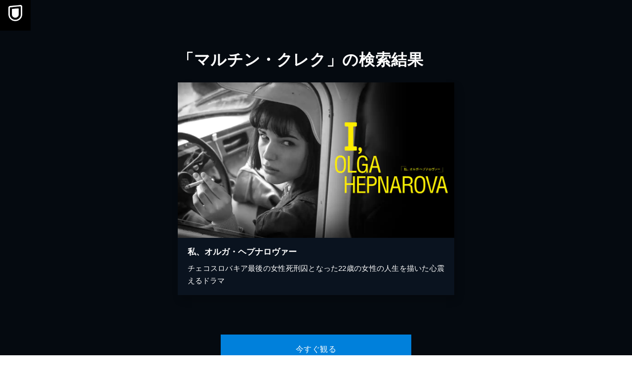

--- FILE ---
content_type: application/javascript; charset=UTF-8
request_url: https://www.video.unext.jp/_next/static/chunks/2373-5e6be3dbd3861269.js
body_size: 16173
content:
(self.webpackChunk_N_E=self.webpackChunk_N_E||[]).push([[2373],{2361:e=>{e.exports={wrap:"MainLogo_wrap__r7Ft8",logo:"MainLogo_logo__g_tZP"}},5161:(e,t,a)=>{"use strict";a.d(t,{default:()=>o});var s=a(95155),r=a(2821),n=a(12115),c=a(33829),l=a(81832),i=a.n(l);let o=e=>{let{backImg:t,frontImg:a,size:l,animationSpeed:o}=e,[d,p]=(0,n.useState)(!1),[x,h]=(0,n.useState)(!1),g=d&&x;return(0,s.jsx)("div",{className:i().overlay,style:{"--overlayTransitionDuration":"".concat(2/o,"s"),"--overlayTransitionDelay":"".concat(2/o,"s"),"--overlayOpacity":g?"0":"1"},children:(0,s.jsx)("div",{className:i().main,children:(0,s.jsxs)(c.PlaceHolder,{sp:l.sp,pc:l.pc,children:[(0,s.jsx)("div",{className:i().backImgWrap,style:{"--backImgTransitionDuration":"".concat(.5/o,"s"),"--backImgScale":g?"1":"1.04","--backImgOpacity":g?"1":"0"},children:(0,s.jsx)(c.Picture,{srcPc:t.pc,srcSp:t.sp,alt:"",loadNow:!0,onLoad:()=>{h(!0)}})}),(0,s.jsx)("h1",{className:(0,r.A)(i().frontImgWrap,{[i().isAnimating]:g}),style:{"--frontImgAnimationDuration":"".concat(5/o,"s")},children:(0,s.jsx)(c.Picture,{srcPc:a.pc,srcSp:a.sp,alt:a.alt,loadNow:!0,onLoad:()=>{p(!0)}})})]})})})}},5813:e=>{e.exports={wrap:"SearchAreaSp_wrap__A6kj_"}},6603:(e,t,a)=>{"use strict";a.d(t,{default:()=>o});var s=a(95155),r=a(12115),n=a(33829),c=a(24111),l=a(52150),i=a.n(l);let o=e=>{let{heading:t,text1:a,text2:l,choices:o}=e,d=(0,c.useHal)(),[p,x]=(0,r.useState)(o[0].label),h=o.find(e=>{let{label:t}=e;return t===p}).link;return(0,s.jsxs)("div",{className:i().modalBox,children:[(0,s.jsx)("img",{className:i().crossBtn,src:"/img/organism/general/modalSelectLink/closeBtn.png",alt:"閉じる",onClick:()=>{d.modal.setIsModalShow(!1)}}),(0,s.jsx)(n.Row,{children:(0,s.jsxs)(n.Col,{pc:10,pcOffset:1,children:[(0,s.jsx)(n.Heading,{level:3,colorPtnId:"a",text:t,textAlign:{sp:"center",pc:"center"}}),(0,s.jsx)(n.VSpace,{sp:"XS",pc:"XS"}),(0,s.jsx)(n.BodyText,{level:"body",colorPtnId:"a",textAlign:{sp:"center",pc:"center"},text:a}),(0,s.jsx)(n.VSpace,{sp:"XS",pc:"XS"}),(0,s.jsx)(n.BodyText,{level:"body",colorPtnId:"a",textAlign:{sp:"center",pc:"center"},text:l}),(0,s.jsx)(n.VSpace,{sp:"XS",pc:"XS"}),(0,s.jsx)("div",{className:i().selectWrap,children:(0,s.jsx)("select",{className:i().select,value:p,onChange:e=>{x(e.currentTarget.value)},children:o.map(e=>{let{label:t}=e;return(0,s.jsx)("option",{value:t,children:t},t)})})}),(0,s.jsx)(n.VSpace,{sp:"XXS",pc:"XXS"}),(0,s.jsx)(n.Cta,{colorPtnId:"a",text:"登録する",clickHandler:()=>{h&&(location.href=h)},isDisabled:null===h})]})})]})}},7621:(e,t,a)=>{"use strict";a.r(t),a.d(t,{default:()=>g});var s=a(95155),r=a(33829),n=a(28397),c=a(85407),l=a(32250),i=a.n(l);let o=e=>{let{alt:t,thumbnail:a,text:n}=e;return(0,s.jsxs)("div",{className:i().wrap,children:[(0,s.jsx)("div",{className:i().imageWrap,children:(0,s.jsx)(r.UnicImage,{src:a,alt:t})}),(0,s.jsx)("div",{className:i().textWrap,children:n})]})};var d=a(96449),p=a.n(d);let x={asadora:{heading:"連続テレビ小説",cardArea:{heading:"あんぱん",alt:"あんぱん",thumbnail:"/img/organism/general/nodRecommendTitles/thumbnail--asadora.jpg",text:(0,s.jsx)(s.Fragment,{children:"今田美桜、北村匠海 出演。“アンパンマン”を生み出したやなせたかしと暢の夫婦をモデルに、生きる意味も失っていた苦悩の日々と、それでも夢を忘れなかった二人の人生。何者でもなかった二人があらゆる荒波を乗り越え、“逆転しない正義”を体現した『アンパンマン』にたどり着くまでを描き、生きる喜びが全身から湧いてくるような愛と勇気の物語です。"})},thumbnailArea:{heading:"過去の名作も大好評配信中！",titles:[{title:"おむすび",thumbnail:"/img/organism/general/nodRecommendTitles/SID0158520.png"},{title:"虎に翼",thumbnail:"https://imgc.nxtv.jp/img/info/NOD/P/P202400391700000_x.jpg"},{title:"ブギウギ",thumbnail:"https://imgc.nxtv.jp/img/info/NOD/P/P202300359900000_x.jpg"},{title:"らんまん",thumbnail:"/img/organism/general/nodRecommendTitles/SID0080545.png"},{title:"舞いあがれ！",thumbnail:"https://imgc.nxtv.jp/img/info/NOD/P/P202200306100000_x.jpg"},{title:"ちむどんどん",thumbnail:"https://imgc.nxtv.jp/img/info/tit/00067/SID0067995.png"},{title:"カムカムエヴリバディ",thumbnail:"https://imgc.nxtv.jp/img/info/tit/00063/SID0063218.png"},{title:"とと姉ちゃん",thumbnail:"https://imgc.nxtv.jp/img/info/tit/00024/SID0024396.png"}]},CopySp:["\xa9NHK"],CopyPc:["\xa9NHK"]},taiga:{heading:"大河ドラマ",cardArea:{heading:"べらぼう～蔦重栄華乃夢噺～",alt:"べらぼう～蔦重栄華乃夢噺～",thumbnail:"/img/organism/general/nodRecommendTitles/thumbnail--taiga.jpg",text:(0,s.jsxs)(s.Fragment,{children:["横浜流星 主演。",(0,s.jsx)("br",{}),"日本のメディア産業、ポップカルチャーの礎を築き 時にお上に目を付けられても面白さを追求し続けた人物 “蔦重”こと蔦屋重三郎の波乱万丈の生涯。 笑いと涙と謎に満ちた“痛快”エンターテインメントドラマ！"]})},thumbnailArea:{heading:"過去の名作も大好評配信中！",titles:[{title:"光る君へ",thumbnail:"https://imgc.nxtv.jp/img/info/NOD/P/P202300378100000_x.jpg"},{title:"どうする家康",thumbnail:"https://imgc.nxtv.jp/img/info/tit/00078/SID0078073.png"},{title:"鎌倉殿の１３人",thumbnail:"https://imgc.nxtv.jp/img/info/tit/00065/SID0065766.png"},{title:"青天を衝（つ）け",thumbnail:"https://imgc.nxtv.jp/img/info/tit/00055/SID0055523.png"},{title:"麒麟がくる",thumbnail:"https://imgc.nxtv.jp/img/info/tit/00045/SID0045599.png"},{title:"西郷どん",thumbnail:"https://imgc.nxtv.jp/img/info/tit/00032/SID0032903.png"},{title:"おんな城主　直虎",thumbnail:"https://imgc.nxtv.jp/img/info/tit/00027/SID0027878.png"},{title:"真田丸",thumbnail:"https://imgc.nxtv.jp/img/info/tit/00025/SID0025052.png"}]},CopySp:["\xa9NHK"],CopyPc:["\xa9NHK"]},variety:{heading:"ドキュメンタリー・バラエティ",thumbnailArea:{heading:"⼀部をご紹介！",titles:[{title:"新プロジェクトＸ～挑戦者たち～",thumbnail:"https://imgc.nxtv.jp/img/info/NOD/P/P202400389100000_x.jpg"},{title:"プロフェッショナル 仕事の流儀",thumbnail:"https://imgc.nxtv.jp/img/info/tit/00024/SID0024804.png"},{title:"ＮＨＫスペシャル",thumbnail:"/img/organism/general/nodRecommendTitles/SID0024438.png"},{title:"１００分ｄｅ名著",thumbnail:"https://imgc.nxtv.jp/img/info/tit/00024/SID0024386.png"},{title:"アナザーストーリーズ 運命の分岐点",thumbnail:"https://imgc.nxtv.jp/img/info/NOD/P/P201700170800000_x.jpg"},{title:"フロンティア",thumbnail:"https://imgc.nxtv.jp/img/info/NOD/P/P202300371300000_x.jpg"},{title:"映像の世紀",thumbnail:"https://imgc.nxtv.jp/img/info/NOD/P/P201400121100000_x.jpg"},{title:"ドキュメント７２時間",thumbnail:"https://imgc.nxtv.jp/img/info/tit/00024/SID0024388.png"}]},CopySp:["\xa9NHK"],CopyPc:["\xa9NHK"]}},h=e=>{let{heading:t,thumbnailArea:a,cardArea:c,scene:l,CopySp:i,CopyPc:d}=e;return(0,s.jsxs)(s.Fragment,{children:[(0,s.jsx)(r.AddCopyright,{sp:i,pc:d}),t&&(0,s.jsx)("div",{className:p().headingBg,children:(0,s.jsx)("h2",{className:p().heading,children:t})}),(0,s.jsxs)("div",{className:p().contentsBg,children:[c&&(0,s.jsx)(r.Row,{children:(0,s.jsxs)(r.Col,{children:[(0,s.jsx)("h3",{className:p().subheading,children:c.heading}),(0,s.jsx)(r.VSpace,{sp:"M",pc:"M"}),(0,s.jsx)(o,{thumbnail:c.thumbnail,alt:c.alt,text:c.text}),(0,s.jsx)(r.VSpace,{sp:"L",pc:"L"})]})}),l&&(0,s.jsx)(r.Row,{children:(0,s.jsx)(r.Col,{children:(0,s.jsx)("div",{className:p().scene,children:(0,s.jsx)(r.Picture,{srcSp:l.spImage,srcPc:l.pcImage,alt:l.alt})})})}),(0,s.jsx)(r.Row,{children:(0,s.jsxs)(r.Col,{children:[(0,s.jsx)("h3",{className:p().subheading,children:a.heading}),(0,s.jsx)(r.VSpace,{sp:"XS",pc:"XS"})]})}),(0,s.jsx)(n.TR,{commonPanelProps:{colorPtnId:"a",spCol:12,pcCol:3},panels:a.titles,useShowMore:{init:{sp:4,pc:8}},loadMoreBtn:{colorPtnId:"a",text:"もっと見る"}})]})]})};h.id="NodRecommendTitles";let g=(0,c.A)(h,x)},10369:e=>{e.exports={wrap:"EyecatchOnePicture_wrap__BNpSk"}},10647:e=>{e.exports={text:"Note_text__G5R3h"}},11953:(e,t,a)=>{"use strict";a.d(t,{default:()=>o});var s=a(95155),r=a(28397),n=a(84174);let c={light:{a:{background:"white90per",shadow:"black20per",cancelText:"lightText",searchBtn:"dark",cta:"black",ctaHover:"dark",ctaText:"white",ctaTextHover:"white",ctaArrowHover:"white"}},dark:{a:{background:"black90per",shadow:"black90per",cancelText:"white",searchBtn:"bright",cta:"white",ctaHover:"bright",ctaText:"black",ctaTextHover:"white",ctaArrowHover:"white"}}};var l=a(5813),i=a.n(l);let o=e=>{let{colorPtnId:t}=e,a=(0,n.Kr)({colorPtnId:t,colorMap:c});return(0,s.jsx)("div",{id:"searchAreaSp",className:i().wrap,style:a,children:(0,s.jsx)(r.Gd,{colorPtnId:"a"})})}},12794:e=>{e.exports={bg:"EyecatchTextSimple_bg__kHa0W",text:"EyecatchTextSimple_text__s0vq6"}},18479:e=>{e.exports={wrap:"FloatingCta_wrap__BHuXe",isShow:"FloatingCta_isShow__Eq7Ot",ctaBtn:"FloatingCta_ctaBtn__wGOeE",ctaLead:"FloatingCta_ctaLead__rkOQ4"}},24344:e=>{e.exports={wrap:"RecommendBook_wrap__NPAfV",contentsWrap:"RecommendBook_contentsWrap__aytsH",bookWrap:"RecommendBook_bookWrap__QcMrC"}},26617:e=>{e.exports={text:"MainText_text__6rGQ1"}},30853:(e,t,a)=>{"use strict";a.d(t,{default:()=>o});var s=a(95155),r=a(33829),n=a(84174);let c={light:{a:{note:"lightText"},b:{note:"black"},c:{note:"white"}},dark:{a:{note:"white"}}};var l=a(78547),i=a.n(l);let o=e=>{let{colorPtnId:t,sp:a,pc:l,alt:o,note:d}=e,p=(0,n.Kr)({colorMap:c,colorPtnId:t});return(0,s.jsxs)("div",{className:i().wrap,children:[(0,s.jsx)(r.PlaceHolder,{sp:{width:a.width,height:a.height},pc:{width:l.width,height:l.height},children:(0,s.jsx)("h1",{children:(0,s.jsx)(r.Picture,{srcPc:l.url,srcSp:a.url,alt:o,loadNow:!0})})}),(0,s.jsxs)("div",{className:i().ctaWrap,children:[(0,s.jsx)(r.Cta,{colorPtnId:"a",note:""}),d&&(0,s.jsx)("small",{className:i().note,style:p,children:d})]})]})}},31215:e=>{e.exports={wrap:"CtaBlock_wrap__Xpihq",logoWrap:"CtaBlock_logoWrap__g2asF",textWrap:"CtaBlock_textWrap___cvSF",text:"CtaBlock_text__TM2tG",ctaWrap:"CtaBlock_ctaWrap___dCgc",ctaNote:"CtaBlock_ctaNote__z5aSL"}},31552:e=>{e.exports={wrap:"ComicSampleHorizontal_wrap__Vj6mY",cursorLeft:"ComicSampleHorizontal_cursorLeft__E8vi5",cursorRight:"ComicSampleHorizontal_cursorRight__4AXhE",swiperSlide:"ComicSampleHorizontal_swiperSlide__P_yNN",swiperGuideWrap:"ComicSampleHorizontal_swiperGuideWrap__mnO7p"}},32250:e=>{e.exports={wrap:"Card_wrap__VRZVJ",imageWrap:"Card_imageWrap__JJQ_N",textWrap:"Card_textWrap__fhJfG"}},32313:e=>{e.exports={arrowWrap:"SwipeGuide_arrowWrap__HJOhf",arrow:"SwipeGuide_arrow__VatMb",text:"SwipeGuide_text__4yQJ8"}},32469:e=>{e.exports={wrap:"EyecatchFullImage_wrap__cvMYZ",geoBeltPcWrap:"EyecatchFullImage_geoBeltPcWrap__5dJUX",picture:"EyecatchFullImage_picture__HaGce",subLogo:"EyecatchFullImage_subLogo__tM1S0",positionRight:"EyecatchFullImage_positionRight__HA_9w",positionLeft:"EyecatchFullImage_positionLeft__KBG8N"}},35431:(e,t,a)=>{"use strict";a.d(t,{default:()=>c});var s=a(95155);a(12115);var r=a(33829),n=a(28397);let c=e=>{let{bgColor:t,noCta:a}=e,c=(0,s.jsx)(r.Row,{children:(0,s.jsxs)(r.Col,{children:[(0,s.jsx)(r.Heading,{level:2,colorPtnId:"a",text:(0,s.jsxs)("strong",{children:[(0,s.jsx)("span",{children:"ライブ配信を観るならゼッタイ"}),(0,s.jsx)("span",{children:"U-NEXT！"})]}),textAlign:{sp:"center",pc:"center"}}),(0,s.jsx)(r.VSpace,{sp:"M",pc:"M"}),(0,s.jsx)(n.Zp,{colorPtnId:"a",image:{sp:"/img/organism/general/liveBenefit/sp/benefit--1.jpg",pc:"/img/organism/general/liveBenefit/pc/benefit--1.jpg"},textArea:{lead:"01",title:"テレビの大画面でも楽しめる！",text:(0,s.jsxs)(s.Fragment,{children:["U-NEXTは、スマホやPCだけでなく、テレビ（Android TV / その他スマートTV",(0,s.jsx)("small",{children:"※"})," Amazon FireTV / FireTV Stick / Chromecast / Chromecast with Google TV / U-NEXT TV / Apple TV / AirPlay）、ゲーム機（PlayStation\xae4 / PlayStation\xae5）での視聴にも対応。ぜひ家族や友人と一緒に、大画面でライブ配信をお楽しみください。"]}),note:"※一部対象外のモデルあり。"},layout:{sp:{order:"imageFirst"},pc:{order:"textFirst",direction:"horizontal",height:350}}}),(0,s.jsx)(r.VSpace,{sp:"S",pc:"S"}),(0,s.jsx)(n.Zp,{colorPtnId:"a",image:{sp:"/img/organism/general/liveBenefit/sp/benefit--2.jpg",pc:"/img/organism/general/liveBenefit/pc/benefit--2.jpg"},textArea:{lead:"02",title:"高画質・高音質のライブ配信を実現！",text:"U-NEXTでは、さまざまな先端技術を取り入れ、高画質・高音質のライブ配信を実現。大迫力かつ臨場感あふれる音楽ライブ鑑賞 / スポーツ観戦が可能です。"},layout:{sp:{order:"imageFirst"},pc:{order:"imageFirst",direction:"horizontal",height:350}}}),!a&&(0,s.jsxs)(s.Fragment,{children:[(0,s.jsx)(r.VSpace,{sp:"M",pc:"M"}),(0,s.jsx)(r.Cta,{colorPtnId:"a"})]})]})});return t?(0,s.jsx)(r.SecBg,{color:t,hasPadding:!0,id:"ライブ観るならU-NEXT",children:c}):(0,s.jsx)(r.SecBgAuto,{hasPadding:!0,id:"ライブ観るならU-NEXT",children:c})}},35496:(e,t,a)=>{"use strict";a.d(t,{default:()=>i});var s=a(95155),r=a(84174);let n={light:{a:{bg:"white"},b:{bg:"white"}},dark:{a:{bg:"dark"},b:{bg:"black"}}};var c=a(49702),l=a.n(c);let i=e=>{let{colorPtnId:t,sp:a,pc:c}=e,i=(0,r.Kr)({colorMap:n,colorPtnId:t});return(0,s.jsx)("div",{className:l().space,style:{...i,"--height":a?"62px":"0px","--pcHeight":c?"80px":"0px"}})}},38713:(e,t,a)=>{"use strict";a.d(t,{default:()=>m});var s=a(95155),r=a(2821),n=a(12115),c=a(55614),l=a(74551),i=a(33829);a(74062);var o=a(24111),d=a(31552),p=a.n(d),x=a(32313),h=a.n(x);let g=()=>(0,s.jsxs)(s.Fragment,{children:[(0,s.jsx)("div",{className:h().arrowWrap,children:(0,s.jsx)("div",{className:h().arrow})}),(0,s.jsxs)("p",{className:h().text,children:["スワイプして",(0,s.jsx)("br",{}),"試し読みをはじめよう！"]})]}),m=e=>{let{images:t}=e,a=(0,o.useHal)(),[d,x]=(0,n.useState)(null),[h,m]=(0,n.useState)(0),[j,u]=(0,n.useState)(0),[_,S]=(0,n.useState)(!1),[v,b]=(0,n.useState)(1),[N,w]=(0,n.useState)("center"),I=()=>{d&&(h<t.length-1?d.slideNext():a.modal.setIsModalShow(!0))},k=e=>{if(0===h)return void w("center");let t=e.currentTarget.getBoundingClientRect(),a=e.clientX-t.left,s=t.width;a<s/4?w("left"):a>3*s/4?w("right"):w("center")};return(0,s.jsxs)("div",{className:(0,r.A)(p().wrap,{[p().cursorLeft]:"left"===N,[p().cursorRight]:"right"===N}),onMouseEnter:k,onMouseMove:k,onMouseLeave:()=>{w("center")},onClick:e=>{let t=e.currentTarget.getBoundingClientRect(),a=e.clientX-t.left,s=t.width;a<s/4?I():a>3*s/4&&d&&0<h&&d.slidePrev()},children:[(0,s.jsx)(l.RC,{dir:"rtl",modules:[c.AV],onSwiper:e=>{x(e)},onSlideChange:e=>{let t=e.activeIndex;m(t);let a=t+1;a>v&&b(a)},onTouchStart:e=>{h===t.length-1?(u(e.touches.startX),S(!0)):(S(!1),u(0))},onTouchMove:e=>{_&&e.touches.currentX-j>20&&(a.modal.setIsModalShow(!0),S(!1))},virtual:!0,children:t.map((e,t)=>(0,s.jsx)(l.qr,{virtualIndex:t,id:0===t?"":"sampleHorizontalPage".concat(t+1),className:p().swiperSlide,children:t<=v&&(0,s.jsx)(i.UnicImage,{src:e,alt:0===t?"書影":"サンプル画像".concat(t+1),loadNow:!0,is5by7:0===t})},e))}),0===h&&(0,s.jsx)("div",{className:p().swiperGuideWrap,onClick:e=>{e.stopPropagation(),I()},children:(0,s.jsx)(g,{})})]})}},40480:(e,t,a)=>{"use strict";a.d(t,{default:()=>d});var s=a(95155),r=a(33829),n=a(24111),c=a(84174),l=a(2361),i=a.n(l);let o={unext:{name:"U-NEXT",wrapWidth:{sp:62,pc:80},logoWidth:{sp:28,pc:40}},aeon:{name:"イオンシネマWEBスクリーン",wrapWidth:{sp:140,pc:330},logoWidth:{sp:100,pc:290}}},d=e=>{let{zIndex:t,serviceId:a="unext"}=e,l=(0,n.useHal)(),d=(0,c.eC)(),p=o[a],x=l.logoLink?"auto":"none";return(0,s.jsx)("a",{className:i().wrap,style:{"--zIndex":"number"==typeof t?"var(--zIndex".concat(t,")"):"var(--zIndex3)","--width":"".concat(p.wrapWidth.sp,"px"),"--pointerEvents":x,"--logoWidth":"".concat(p.logoWidth.sp,"px"),"--pcWidth":"".concat(p.wrapWidth.pc,"px"),"--pcLogoWidth":"".concat(p.logoWidth.pc,"px")},id:"linkId-mainLogo",href:l.logoLink||"",onClick:()=>{window.wwwCustom={...window.wwwCustom,unloadType:"mainLogo"},d({event:"mainLogo_click"})},children:(0,s.jsx)("div",{className:i().logo,style:{"--logoWidth":"".concat(p.logoWidth.sp,"px"),"--pcLogoWidth":"".concat(p.logoWidth.pc,"px")},children:(0,s.jsx)(r.Picture,{srcSp:"/img/organism/general/mainLogo/sp/".concat(a,".png"),srcPc:"/img/organism/general/mainLogo/pc/".concat(a,".png"),alt:p.name,loadNow:!0})})})}},41973:e=>{e.exports={text:"CtaBottomText_text__5mQ4D"}},42857:(e,t,a)=>{"use strict";a.d(t,{default:()=>c});var s=a(95155),r=a(33829),n=a(28397);let c=(0,a(85407).A)(e=>{let{heading:t,trialPanels:a,endText:c,bgColor:l}=e,i=(0,s.jsxs)(s.Fragment,{children:[(0,s.jsx)(r.Row,{children:(0,s.jsx)(r.Col,{pc:8,pcOffset:2,children:(0,s.jsx)(r.Heading,{level:2,colorPtnId:"a",text:t,textAlign:{sp:"left",pc:"center"}})})}),(0,s.jsx)(r.Row,{children:(0,s.jsxs)(r.Col,{children:[(0,s.jsx)(r.VSpace,{sp:"NONE",pc:"XS"}),(0,s.jsx)(n.Yj,{...a}),c&&(0,s.jsxs)(s.Fragment,{children:[(0,s.jsx)(r.VSpace,{sp:"XS",pc:"XS"}),(0,s.jsx)(r.BodyText,{level:"body",text:c,colorPtnId:"a",textAlign:{sp:"center",pc:"center"}})]}),(0,s.jsx)(r.VSpace,{sp:"M",pc:"M"}),(0,s.jsx)(r.Cta,{colorPtnId:"a"})]})})]});return l?(0,s.jsx)(r.SecBg,{color:l,hasPadding:!0,id:"トライアル特典",children:i}):(0,s.jsx)(r.SecBgAuto,{hasPadding:!0,children:i})},(e,t)=>{let a=e.campaign.trialLength,r="month"===e.campaign.trialLength.unit?"最大".concat(a.num,"カ月"):"".concat(a.num,"日間");switch(t){case"standard":return{bgColor:null,heading:(0,s.jsxs)("strong",{children:[(0,s.jsx)("span",{children:"無料トライアルの"}),(0,s.jsx)("span",{children:"2つの特典"})]}),trialPanels:{propsId:"standard"},endText:"U-NEXTがお届けするサービスを、".concat(r,"ゆっくりとお試しください。")};case"cineCoupon":return{bgColor:null,heading:(0,s.jsxs)("strong",{children:[(0,s.jsx)("span",{children:"無料トライアルの"}),(0,s.jsx)("span",{children:"2つの特典"})]}),trialPanels:{propsId:"cineCoupon"},endText:"U-NEXTがお届けするサービスを、".concat(r,"ゆっくりとお試しください。")};case"livePurchase":return{bgColor:null,heading:(0,s.jsxs)("strong",{children:[(0,s.jsx)("span",{children:"無料トライアルの"}),(0,s.jsx)("span",{children:"2つの特典"})]}),trialPanels:{propsId:"livePurchase"},endText:"U-NEXTがお届けするサービスを、".concat(r,"ゆっくりとお試しください。")}}})},45647:(e,t,a)=>{"use strict";a.d(t,{default:()=>d});var s=a(95155),r=a(33829),n=a(28397),c=a(32407),l=a(24111);let i=()=>{let e=(0,l.useHal)();return(0,s.jsxs)(n.Ol,{colorPtnId:"a",title:"詳しい視聴STEPはこちら",children:[(e=>{let t=e.campaign.trialLength,a="month"===e.campaign.trialLength.unit?"最大".concat(t.num,"カ月"):"".concat(t.num,"日間");return{steps:[{text:"U-NEXTの".concat(a,"無料トライアルに登録。")},{text:(0,s.jsxs)(s.Fragment,{children:[(0,s.jsxs)("span",{children:["パソコンの",(0,s.jsx)("a",{href:"https://video.unext.jp/",target:"_blank",rel:"noreferrer",children:"サービスサイト"}),"または視聴可能デバイスのU-NEXTアプリを開き、"]}),(0,s.jsx)("span",{children:"登録したアカウントでログイン。"})]}),note:"※スマートフォンまたはタブレットの場合は、事前にアプリをインストールしてください。"},{text:"検索ボタンからライブ名で検索し、ご覧になりたいライブを選択。",image:{sp:"/img/organism/general/howToWatchLive/sp/step03.png",pc:"/img/organism/general/howToWatchLive/pc/step03.png"}},{text:"「チケットを購入」から対象のライブチケットを購入。",image:{sp:"/img/organism/general/howToWatchLive/sp/step04.png",pc:"/img/organism/general/howToWatchLive/pc/step04.png"},note:"※ご購入の前に「テスト動画再生」が問題なく再生できるかご確認ください。"},{text:(0,s.jsxs)(s.Fragment,{children:[(0,s.jsx)("span",{children:"アイコンが購入済に変化すれば、購入完了です。"}),(0,s.jsx)("span",{children:"ライブ配信当日まで、お待ちください。"})]}),image:{sp:"/img/organism/general/howToWatchLive/sp/step05.png",pc:"/img/organism/general/howToWatchLive/pc/step05.png"}}]}})(e).steps.map((e,t)=>{let{text:a,image:n,note:c}=e;return(0,s.jsxs)(r.Row,{children:[(0,s.jsxs)(r.Col,{pc:6,pcOffset:3,children:[(0,s.jsx)(r.VSpace,{sp:"M",pc:"M"}),(0,s.jsx)(r.Heading,{level:4,colorPtnId:"a",text:"STEP ".concat(t+1),textAlign:{sp:"left",pc:"center"}}),(0,s.jsx)(r.VSpace,{sp:"XS",pc:"XS"}),(0,s.jsx)(r.BodyText,{level:"body",colorPtnId:"a",text:a,textAlign:{sp:"left",pc:"center"}}),c&&(0,s.jsxs)(s.Fragment,{children:[(0,s.jsx)(r.VSpace,{sp:"XS",pc:"XS"}),(0,s.jsx)(r.BodyText,{level:"small",colorPtnId:"a",text:c,textAlign:{sp:"left",pc:"center"}})]})]}),n&&(0,s.jsxs)(r.Col,{pc:4,pcOffset:4,children:[(0,s.jsx)(r.VSpace,{sp:"XS",pc:"XS"}),(0,s.jsx)(r.Picture,{srcSp:n.sp,srcPc:n.pc,alt:"",loadNow:!0})]}),(0,s.jsx)(r.VSpace,{sp:"L",pc:"L"})]},t)}),(0,s.jsx)(r.Row,{children:(0,s.jsxs)(r.Col,{pc:6,pcOffset:3,children:[(0,s.jsx)(r.VSpace,{sp:"XS",pc:"XS"}),(0,s.jsx)(r.BodyText,{level:"small",colorPtnId:"a",text:"※表示している各STEPの画像は、デバイスによって若干異なりますのでご注意ください。",textAlign:{sp:"left",pc:"center"}}),(0,s.jsx)(r.VSpace,{sp:"M",pc:"M"})]})})]})},o=e=>{let{bgColor:t,heading:a}=e,o="dark"===(0,l.useHal)().color.mode,d=(0,s.jsxs)(r.Row,{children:[(0,s.jsxs)(r.Col,{children:[(0,s.jsx)(r.Heading,{level:2,colorPtnId:"a",text:(0,s.jsx)("strong",{children:a||"視聴方法"}),textAlign:{sp:"left",pc:"center"}}),(0,s.jsx)(r.VSpace,{sp:"S",pc:"S"}),(0,s.jsx)(r.Heading,{level:3,colorPtnId:"a",text:"A. 無料トライアル特典を利用して視聴",textAlign:{sp:"left",pc:"center"}}),(0,s.jsx)(r.VSpace,{sp:"XS",pc:"XS"})]}),(0,s.jsxs)(r.Col,{pc:6,pcOffset:3,children:[(0,s.jsx)(r.BodyText,{level:"body",text:(0,s.jsxs)(s.Fragment,{children:["U-NEXT月額プランの無料トライアルに登録して視聴することで、ライブ配信の購入に使える600円分のポイントがもらえるだけではなく、",c.BQ.titleNum.video.mihodai,"本以上の見放題動画を31日間無料でお楽しみいただけます。無料トライアル期間中の解約の場合、月額料金は発生しませんので、この機会に、安心してお試しください。"]}),colorPtnId:"a",textAlign:{sp:"justify",pc:"justify"}}),(0,s.jsx)(r.VSpace,{sp:"XXS",pc:"XXS"}),(0,s.jsx)(r.BodyText,{level:"small",colorPtnId:"a",text:"※無料トライアルに登録するだけでは視聴できません。ライブ配信の購入方法は下記の視聴STEPをご確認ください。",textAlign:{sp:"left",pc:"left"}})]}),(0,s.jsxs)(r.Col,{children:[(0,s.jsx)(r.VSpace,{sp:"S",pc:"S"}),(0,s.jsx)(i,{})," ",(0,s.jsx)(r.VSpace,{sp:"S",pc:"S"}),(0,s.jsx)("div",{id:"trial"}),(0,s.jsx)(r.Heading,{level:3,colorPtnId:"a",text:(0,s.jsx)("strong",{children:"無料トライアルの２つの特典"}),textAlign:{sp:"center",pc:"center"}}),(0,s.jsx)(n.Yj,{propsId:"livePurchase"}),(0,s.jsx)(r.VSpace,{sp:"M",pc:"M"}),(0,s.jsx)(r.Cta,{colorPtnId:"a",text:"登録特典を利用して購入"}),(0,s.jsx)(r.VSpace,{sp:"L",pc:"L"}),(0,s.jsx)(r.Heading,{level:3,colorPtnId:"a",text:"B. 無料トライアル特典を利用せずに視聴",textAlign:{sp:"left",pc:"center"}}),(0,s.jsx)(r.VSpace,{sp:"XS",pc:"XS"})]}),(0,s.jsx)(r.Col,{pc:6,pcOffset:3,children:(0,s.jsx)(r.BodyText,{level:"body",text:"U-NEXTの月額プランに申し込むことなく、アカウント作成（無料）のみで視聴することも可能です。その場合、無料トライアル特典（600円分のポイント）は付与されません。",colorPtnId:"a",textAlign:{sp:"left",pc:"justify"}})}),(0,s.jsxs)(r.Col,{children:[(0,s.jsx)(r.VSpace,{sp:"XS",pc:"XS"}),(0,s.jsx)(r.TextLink,{colorPtnId:o?"a":"b",text:"詳しくはこちら",link:"https://video.unext.jp/feature/live_giftcord/",target:"_blank",textAlign:{sp:"center",pc:"center"}})]})]});return t?(0,s.jsx)(r.SecBg,{color:t,hasPadding:!0,id:"ライブ視聴方法",children:d}):(0,s.jsx)(r.SecBgAuto,{hasPadding:!0,id:"ライブ視聴方法",children:d})};o.id="HowToWatchLive";let d=o},46905:(e,t,a)=>{"use strict";a.d(t,{default:()=>C});var s=a(95155),r=a(33829),n=a(85407),c=a(84174);let l={light:{a:{text:"white",textStrong:"dark"},b:{text:"white",textStrong:"white"}},dark:{}};var i=a(41973),o=a.n(i);let d=e=>{let{text:t}=e;return(0,s.jsx)("h3",{className:o().text,children:t})};var p=a(49236),x=a.n(p),h=a(66085),g=a.n(h);let m=e=>{let{image:t,text:a}=e;return(0,s.jsxs)(s.Fragment,{children:[a&&(0,s.jsx)("h2",{className:g().text,children:a}),t&&a&&(0,s.jsx)(r.VSpace,{sp:"XXS",pc:"XXS"}),t&&(0,s.jsx)("div",{className:g().imageWrap,children:(0,s.jsx)("img",{className:g().image,src:t.src,alt:t.alt})})]})};var j=a(26617),u=a.n(j);let _=e=>{let{text:t,fontSizes:a}=e;return(0,s.jsx)("h1",{className:u().text,style:{"--fontSizeSp":a.sp,"--fontSizePc":a.pc},children:t})};var S=a(10647),v=a.n(S);let b=e=>{let{text:t}=e;return(0,s.jsx)("small",{className:v().text,children:t})};var N=a(46194);let w={images:{standard:{sp:{src:"/img/organism/general/eyecatchText/sp/standard.webp",copy:["\xa92025 Paramount Pictures.","DreamWorks Wild Robot \xa92025 DreamWorks Animation LLC. All Rights Reserved.","\xa9田村由美／小学館 \xa92023 フジテレビジョン 小学館 TopCoat 東宝 FNS27社","\xa92024 Sony Pictures Television Inc. and Disney Enterprises, Inc. All Rights Reserved.","\xa92024MBC","\xa9久住太陽・杉浦理史&Pita・伊藤隼之介／集英社・ウマ娘 シンデレラグレイ製作委員会 \xa9Cygames, Inc.","\xa9原泰久／集英社・キングダム製作委員会","\xa92023 MIRAMAX DISTRIBUTION SERVICES, LLC. ALL RIGHTS RESERVED.  MOTION PICTURE ARTWORK \xa92023 STX FINANCING, LLC. ALL RIGHTS RESERVED.","\xa92023 UNIVERSAL STUDIOS. All Rights Reserved.","\xa92017, MCMC Ltd., ALL RIGHTS RESERVED","\xa91985 Universal City Studios, Inc. All Rights Reserved.","\xa92024 Universal Content Productions LLC and MRC II Distribution Company LP. All Rights Reserved.","\xa92022「流浪の月」製作委員会","\xa9佐木隆三／2021「すばらしき世界」製作委員会","\xa92024 映画「朽ちないサクラ」製作委員会","\xa92022“Yes, I Can’t Swim” Film Partners \xa92005 Hidemine Takahashi / Shinchosha","\xa92025 Stalwart Productions LLC.","\xa92023 Bad Wolf Ltd. All Rights Reserved.","\xa9CJ ENM Co., Ltd, All Rights Reserved","\xa9STUDIO DRAGON CORPORATION","\xa9Kakao Entertainment Corp. All Rights Reserved","\xa9CJ ENM Studios Co., Ltd.","\xa9ABCテレビ","\xa9︎「夫の家庭を壊すまで」製作委員会","\xa9裏那圭・晏童秀吉・講談社／「ガチアクタ」製作委員会","\xa9︎金城宗幸・ノ村優介・講談社／「ブルーロック」製作委員会","\xa9RINKAI League Committee","\xa9硬梨菜・不二涼介・講談社／「シャングリラ・フロンティア」製作委員会・MBS","\xa9創通・サンライズ","\xa9紅月シン・ＴＯブックス／出来そこ製作委員会","\xa9テレビ東京","\xa9︎TOY'S FACTORY","\xa9ABCテレビ"]},pc:{src:"/img/organism/general/eyecatchText/pc/standard.webp",copy:["\xa92025 Paramount Pictures.","DreamWorks Wild Robot \xa92025 DreamWorks Animation LLC. All Rights Reserved.","\xa9田村由美／小学館 \xa92023 フジテレビジョン 小学館 TopCoat 東宝 FNS27社","\xa92024 Sony Pictures Television Inc. and Disney Enterprises, Inc. All Rights Reserved.","\xa92024MBC","\xa9久住太陽・杉浦理史&Pita・伊藤隼之介／集英社・ウマ娘 シンデレラグレイ製作委員会 \xa9Cygames, Inc.","\xa9原泰久／集英社・キングダム製作委員会","\xa92023 MIRAMAX DISTRIBUTION SERVICES, LLC. ALL RIGHTS RESERVED.  MOTION PICTURE ARTWORK \xa92023 STX FINANCING, LLC. ALL RIGHTS RESERVED.","\xa92023 UNIVERSAL STUDIOS. All Rights Reserved.","\xa92017, MCMC Ltd., ALL RIGHTS RESERVED","\xa91985 Universal City Studios, Inc. All Rights Reserved.","\xa92024 Universal Content Productions LLC and MRC II Distribution Company LP. All Rights Reserved.","\xa92022「流浪の月」製作委員会","\xa9佐木隆三／2021「すばらしき世界」製作委員会","\xa92024 映画「朽ちないサクラ」製作委員会","\xa92022“Yes, I Can’t Swim” Film Partners \xa92005 Hidemine Takahashi / Shinchosha","\xa92025 Stalwart Productions LLC.","\xa92023 Bad Wolf Ltd. All Rights Reserved.","\xa9CJ ENM Co., Ltd, All Rights Reserved","\xa9STUDIO DRAGON CORPORATION","\xa9Kakao Entertainment Corp. All Rights Reserved","\xa9CJ ENM Studios Co., Ltd.","\xa9ABCテレビ","\xa9︎「夫の家庭を壊すまで」製作委員会","\xa9裏那圭・晏童秀吉・講談社／「ガチアクタ」製作委員会","\xa9︎金城宗幸・ノ村優介・講談社／「ブルーロック」製作委員会","\xa9RINKAI League Committee","\xa9硬梨菜・不二涼介・講談社／「シャングリラ・フロンティア」製作委員会・MBS","\xa9創通・サンライズ","\xa9紅月シン・ＴＯブックス／出来そこ製作委員会","\xa9テレビ東京","\xa9︎TOY'S FACTORY","\xa9ABCテレビ"]}},book:{sp:{src:"/img/organism/general/eyecatchText/sp/book.webp",copy:[]},pc:{src:"/img/organism/general/eyecatchText/pc/book.webp",copy:[]}},hanryu:{sp:{src:"/img/organism/general/eyecatchText/sp/hanryu.webp",copy:["\xa9STUDIO DRAGON CORPORATION","\xa9Jcontentree corp. all rights reserved / JTBC / 2017","\xa92016 MBC","\xa9STUDIO DRAGON CORPORATION","Licensed by Next Entertainment World \xa92016 Descendants of the Sun SPC","\xa9MBC 2013 All Rights Reserved.","\xa9Jcontentree corp. all rights reserved","\xa92017. iHQ all rights reserved.","\xa9SBS","\xa9STUDIO DRAGON CORPORATION","\xa92016 Universal Studios, Barami bunda. Inc., and YG Entertainment Inc.","\xa9Jcontentree corp. all rights reserved","\xa9STUDIO DRAGON CORPORATION","Licensed by KBS Media Ltd. \xa9Love in Moonlight SPC All rights reserved","\xa9STUDIO DRAGON CORPORATION","\xa9STUDIO DRAGON CORPORATION","\xa9JCN Co., Ltd. All Rights Reserved","Licensed by KBS Media Ltd. \xa9KBS. All rights reserved","Licensed by KBS Media Ltd. \xa92017 KBS. All rights reserved","Licensed by Next Entertainment World \xa92016 Descendants of the Sun SPC","Licensed by KBS Media Ltd. \xa92018 KBS. All rights reserved","\xa9STUDIO DRAGON CORPORATION","\xa92018. 2019 Hobakdungkul & iHQ all rights reserved.","\xa9SBS"]},pc:{src:"/img/organism/general/eyecatchText/pc/hanryu.webp",copy:["\xa9STUDIO DRAGON CORPORATION","\xa9Jcontentree corp. all rights reserved / JTBC / 2017","\xa92016 MBC","\xa9STUDIO DRAGON CORPORATION","Licensed by Next Entertainment World \xa92016 Descendants of the Sun SPC","\xa9MBC 2013 All Rights Reserved.","\xa9Jcontentree corp. all rights reserved","\xa92017. iHQ all rights reserved.","\xa9SBS","\xa9STUDIO DRAGON CORPORATION","\xa92016 Universal Studios, Barami bunda. Inc., and YG Entertainment Inc.","\xa9Jcontentree corp. all rights reserved","\xa9STUDIO DRAGON CORPORATION","Licensed by KBS Media Ltd. \xa9Love in Moonlight SPC All rights reserved","\xa9STUDIO DRAGON CORPORATION","\xa9STUDIO DRAGON CORPORATION","\xa9JCN Co., Ltd. All Rights Reserved","Licensed by KBS Media Ltd. \xa9KBS. All rights reserved","Licensed by KBS Media Ltd. \xa92017 KBS. All rights reserved","Licensed by Next Entertainment World \xa92016 Descendants of the Sun SPC","Licensed by KBS Media Ltd. \xa92018 KBS. All rights reserved","\xa9STUDIO DRAGON CORPORATION","\xa92018. 2019 Hobakdungkul & iHQ all rights reserved.","\xa9SBS"]}},nod:{sp:{src:"/img/organism/general/eyecatchText/sp/nod.webp",copy:["\xa9NHK"]},pc:{src:"/img/organism/general/eyecatchText/pc/nod.webp",copy:["\xa9NHK"]}}}};var I=a(99774),k=a.n(I);let T=e=>{let{text:t}=e;return(0,s.jsx)("h2",{className:k().text,children:t})},P=e=>{let{colorPtnId:t,kanbanArea:a,mainText:n,subText:i,ctaBottomText:o,note:p,bgImage:h,cta:g,zIndex:j,noCta:u}=e,{ref:S}=(0,c.zF)({id:"アイキャッチ"}),v=(0,c.Kr)({colorPtnId:t,colorMap:l});return(0,s.jsxs)("div",{className:x().wrap,ref:S,style:{"--imgSp":"url('".concat(h.sp.src,"')"),"--imgPc":"url('".concat(h.pc.src,"')"),"--zIndex":"number"==typeof j?"var(--zIndex".concat(j,")"):"var(--zIndex2)",...v},children:[(0,s.jsx)(r.AddCopyright,{sp:h.sp.copy,pc:h.pc.copy}),(0,s.jsxs)("div",{className:x().inner,children:[a&&(0,s.jsxs)(s.Fragment,{children:[(0,s.jsx)(m,{...a}),(0,s.jsx)(r.VSpace,{sp:15,pc:25})]}),(0,s.jsx)(_,{...n}),i&&(0,s.jsxs)(s.Fragment,{children:[(0,s.jsx)(r.VSpace,{sp:8,pc:6}),(0,s.jsx)(T,{text:i})]}),!u&&(0,s.jsxs)(s.Fragment,{children:[(0,s.jsx)(r.VSpace,{sp:25,pc:40}),(0,s.jsx)("div",{className:x().ctaWrap,children:(0,s.jsx)(r.Cta,{colorPtnId:"b",...g})})]}),o&&(0,s.jsxs)(s.Fragment,{children:[(0,s.jsx)(r.VSpace,{sp:13,pc:17}),(0,s.jsx)(d,{text:o})]})]}),p&&(0,s.jsx)(b,{text:p})]})};P.id="EyecatchText";let C=(0,n.A)(P,(e,t)=>{var a,r;let n=null==(a=e.campaign)?void 0:a.trialPoint,c=null==(r=e.campaign)?void 0:r.trialEndDate,l=(0,s.jsxs)(s.Fragment,{children:[(0,s.jsx)("strong",{children:"本日登録すると"}),(null==c?void 0:c.month)||"-","月",(null==c?void 0:c.day)||"--","日",(0,s.jsx)("strong",{children:"まで無料"})]});switch(t){case"kanban":return{colorPtnId:"a",mainText:{text:(0,s.jsxs)(s.Fragment,{children:["見放題作品数",(0,s.jsx)("em",{children:"No.1"}),(0,s.jsx)("small",{children:"※1"}),"！"]}),fontSizes:{sp:"32px",pc:"48px"}},subText:(0,s.jsxs)(s.Fragment,{children:["映画 / ドラマ / アニメから、マンガまで。",(0,s.jsx)("br",{}),"最新作も見放題も、ぞくぞく配信",(0,s.jsx)("small",{children:"※2"}),"。"]}),ctaBottomText:l,note:(0,s.jsxs)(s.Fragment,{children:["※1:",(0,N._d)(),"\xa0国内の主要な定額制動画配信サービスにおける洋画/邦画/海外ドラマ/韓流・アジアドラマ/国内ドラマ/アニメを調査。別途、有料作品あり。",(0,s.jsx)("br",{}),"※2:読み放題は、雑誌 / キッズ / U-NEXTオリジナル書籍のみです。",(0,s.jsx)("br",{}),"◎画像にはレンタル作品 / 購入作品も含まれています。"]}),bgImage:w.images.standard};case"book":return{colorPtnId:"a",kanbanArea:{text:"無料トライアルに登録するだけ"},mainText:{text:(0,s.jsxs)(s.Fragment,{children:["マンガもラノベも小説も、",(0,s.jsx)("br",{}),(0,s.jsx)("em",{children:"1"}),"冊まるごと無料",(0,s.jsx)("small",{children:"※"}),"。"]}),fontSizes:{sp:"28px",pc:"48px"}},note:(0,s.jsxs)(s.Fragment,{children:["※",(0,N.nm)(n||0),"円（税込）以内の作品が対象となります。",(0,s.jsx)("br",{})," ◎画像には",(0,N.nm)(n||0),"円（税込）を超える作品も含まれています。"]}),bgImage:w.images.book};case"hanryu":return{colorPtnId:"a",mainText:{text:(0,s.jsxs)(s.Fragment,{children:["見放題作品数",(0,s.jsxs)("em",{children:["No.1",(0,s.jsx)("small",{children:"※"})]}),"！",(0,s.jsx)("br",{}),"韓流見るなら",(0,s.jsx)("em",{children:"U-NEXT"}),"。"]}),fontSizes:{sp:"32px",pc:"48px"}},subText:"ここだから見られる♥ 韓流ドラマがたっぷり！",note:(0,s.jsxs)(s.Fragment,{children:["※",(0,N._d)(),"\xa0国内の主要な定額制動画配信サービスにおける韓流・アジアドラマを調査。別途、有料作品あり。",(0,s.jsx)("br",{}),"◎画像にはレンタル作品 / 購入作品も含まれています。"]}),bgImage:w.images.hanryu};case"nod":return{colorPtnId:"a",mainText:{text:(0,s.jsxs)(s.Fragment,{children:[(0,s.jsxs)("span",{children:[(0,s.jsx)("em",{children:"NHK"}),"オンデマンドを"]}),(0,s.jsx)("span",{children:"試すなら、"}),(0,s.jsx)("br",{}),(0,s.jsx)("em",{children:"U-NEXT"}),"の",(0,s.jsx)("br",{}),"無料トライアルで！"]}),fontSizes:{sp:"27px",pc:"48px"}},bgImage:w.images.nod};default:return{colorPtnId:"a",mainText:{text:(0,s.jsxs)(s.Fragment,{children:["観るのも読むのも、",(0,s.jsx)("br",{}),(0,s.jsx)("em",{children:"U-NEXT"}),"ひとつ。"]}),fontSizes:{sp:"32px",pc:"48px"}},subText:(0,s.jsxs)(s.Fragment,{children:["映画 / ドラマ / アニメから、マンガまで。",(0,s.jsx)("br",{}),"最新作も見放題も、ぞくぞく配信",(0,s.jsx)("small",{children:"※"}),"。"]}),ctaBottomText:l,note:(0,s.jsxs)(s.Fragment,{children:["※読み放題は、雑誌 / キッズ / U-NEXTオリジナル書籍のみです。",(0,s.jsx)("br",{}),"◎画像にはレンタル作品 / 購入作品も含まれています。"]}),bgImage:w.images.standard}}})},48100:e=>{e.exports={wrap:"EyecatchInsen_wrap__lKefh",content:"EyecatchInsen_content__Q6uO8",textWrap:"EyecatchInsen_textWrap__j8QLf",noteWrap:"EyecatchInsen_noteWrap__79pNk",note:"EyecatchInsen_note__yKwhf"}},49236:e=>{e.exports={wrap:"EyecatchText_wrap__PxNG1",inner:"EyecatchText_inner__NCXJJ",ctaWrap:"EyecatchText_ctaWrap__B_W_N"}},49702:e=>{e.exports={space:"HeaderSpace_space__Dvyma"}},51218:(e,t,a)=>{"use strict";a.d(t,{default:()=>d});var s=a(95155),r=a(33829),n=a(55793),c=a(84174);let l={light:{a:{background:"white",text:"lightText"}},dark:{a:{background:"dark_H-1_S97per_L60per",text:"white"}}};var i=a(84702),o=a.n(i);let d=e=>{var t;let{colorPtnId:a}=e,i=null==(t=(0,n.A)())?void 0:t.state,d=(0,c.Kr)({colorMap:l,colorPtnId:a});return(0,s.jsx)("div",{className:o().background,style:d,children:(0,s.jsx)(r.Row,{children:(0,s.jsx)(r.Col,{children:(0,s.jsxs)("div",{className:o().copyright,style:d,children:[(0,s.jsx)(r.VSpace,{sp:"L",pc:"L"}),(0,s.jsx)("span",{className:o().spText,children:null==i?void 0:i.sp.join(" ")}),(0,s.jsx)("span",{className:o().pcText,children:null==i?void 0:i.pc.join(" ")}),(0,s.jsx)(r.VSpace,{sp:"L",pc:"L"})]})})})})}},51593:(e,t,a)=>{"use strict";a.d(t,{default:()=>i});var s=a(95155);a(12115);var r=a(33829),n=a(28397),c=a(32407),l=a(84174);let i=e=>{let{colorPtnId:t,ctaLink:a,ctaNote:i}=e,o=(0,l.k)();return(0,s.jsx)(n.k7,{colorPtnId:t,children:(0,s.jsxs)(r.Row,{children:[(0,s.jsxs)(r.Col,{pc:10,pcOffset:1,children:[(0,s.jsx)(r.VSpace,{sp:"M",pc:"M"}),(0,s.jsx)(r.Heading,{level:2,colorPtnId:"a",text:(0,s.jsxs)(s.Fragment,{children:[(0,s.jsx)("span",{children:"U-NEXT+"}),(0,s.jsx)("span",{children:"音楽ch"}),(0,s.jsx)("span",{children:"ポイント"}),(0,s.jsx)("span",{children:"サービスの"}),(0,s.jsx)("span",{children:"無料体験に"}),(0,s.jsx)("span",{children:"申し込む"})]}),textAlign:{sp:"center",pc:"center"}})]}),(0,s.jsxs)(r.Col,{pc:8,pcOffset:2,children:[(0,s.jsx)(r.VSpace,{sp:"XS",pc:"XS"}),(0,s.jsx)(r.BodyText,{level:"body",colorPtnId:"a",text:(0,s.jsxs)(s.Fragment,{children:["このページからのお申し込みは、動画配信サービスの「U-NEXT」と、",c.BQ.titleNum.smartUsen.channel,"ch以上の音楽が楽しめる「音楽chポイントサービス」の2つがセットになっています。 解約される場合は、",(0,s.jsx)("mark",{children:"「U-NEXTの月額プラン」と「音楽chポイントサービス」とで合計2回"}),"のお手続きが必要となります。",(0,s.jsx)("br",{}),(0,s.jsx)("br",{}),"上記をご確認の上、お申し込みページへお進みください。"]}),textAlign:{sp:"justify",pc:"justify"}}),(0,s.jsx)(r.VSpace,{sp:"S",pc:"XS"}),(0,s.jsx)(r.CtaNoConfig,{colorPtnId:"a",text:"お申し込みページへ",clickHandler:()=>{location.href="pc"===o?a.pc:a.sp}}),i&&(0,s.jsxs)(s.Fragment,{children:[(0,s.jsx)(r.VSpace,{sp:"XXS",pc:"XXS"}),(0,s.jsx)(r.BodyText,{level:"small",colorPtnId:"a",text:i,textAlign:{sp:"center",pc:"center"}})]})]})]})})}},52150:e=>{e.exports={modalBox:"ModalSelectLink_modalBox__ZXbKx",crossBtn:"ModalSelectLink_crossBtn__TQ8wi",selectWrap:"ModalSelectLink_selectWrap__qANGa",select:"ModalSelectLink_select__b6h2s"}},55750:e=>{e.exports={wrap:"NodCatchCopy_wrap__n7YXw",lead:"NodCatchCopy_lead__rXz8D",br:"NodCatchCopy_br__ZKiV9"}},56688:e=>{e.exports={heading:"TextBlock_heading__hISPs",text:"TextBlock_text__xN3bd",ctaWrap:"TextBlock_ctaWrap__N7LTY"}},57078:(e,t,a)=>{"use strict";a.d(t,{default:()=>j});var s=a(95155),r=a(84174),n=a(46194),c=a(48100),l=a.n(c),i=a(33829),o=a(24111),d=a(75834),p=a.n(d);let x=()=>{var e,t;let{campaign:a}=(0,o.useHal)();return(0,s.jsxs)("h3",{className:p().text,children:[(0,s.jsx)("strong",{children:"本日登録すると"}),(null==a||null==(e=a.trialEndDate)?void 0:e.month)||"-","月",(null==a||null==(t=a.trialEndDate)?void 0:t.day)||"--","日",(0,s.jsx)("strong",{children:"まで無料"})]})};var h=a(56688),g=a.n(h);let m=()=>(0,s.jsxs)(s.Fragment,{children:[(0,s.jsxs)("h1",{className:g().heading,children:["見放題作品数",(0,s.jsx)("span",{children:"No.1"}),(0,s.jsx)("sub",{children:"※1"}),"！"]}),(0,s.jsxs)("h2",{className:g().text,children:["映画 / ドラマ / アニメから、マンガまで。",(0,s.jsx)("br",{}),"最新作も⾒放題も、ぞくぞく配信",(0,s.jsx)("sub",{children:"※2"}),"。"]}),(0,s.jsx)("div",{className:g().ctaWrap,children:(0,s.jsx)(i.Cta,{colorPtnId:"b"})}),(0,s.jsx)(x,{})]}),j=()=>{let{ref:e}=(0,r.zF)({id:"アイキャッチ"});return(0,s.jsx)("div",{className:l().wrap,ref:e,children:(0,s.jsxs)("div",{className:l().content,children:[(0,s.jsx)("div",{className:l().textWrap,children:(0,s.jsx)(m,{})}),(0,s.jsx)("div",{className:l().noteWrap,children:(0,s.jsxs)("p",{className:l().note,children:["※1:",(0,n._d)(),"\xa0国内の主要な定額制動画配信サービスにおける洋画/邦画/海外ドラマ/韓流・アジアドラマ/国内ドラマ/アニメを調査。別途、有料作品あり。",(0,s.jsx)("br",{}),"※2:読み放題は、雑誌 / キッズ / U-NEXTオリジナル書籍のみです。"]})})]})})}},59655:(e,t,a)=>{"use strict";a.d(t,{default:()=>o});var s=a(95155),r=a(33829),n=a(28397),c=a(85407);let l=e=>{let{steps:t}=e;return(0,s.jsxs)(n.Ol,{colorPtnId:"a",title:"詳しい視聴STEPはこちら",children:[t.map((e,t)=>{let{text:a,image:n,note:c}=e;return(0,s.jsxs)(r.Row,{children:[(0,s.jsxs)(r.Col,{pc:6,pcOffset:3,children:[(0,s.jsx)(r.VSpace,{sp:"M",pc:"M"}),(0,s.jsx)(r.Heading,{level:4,colorPtnId:"a",text:"STEP ".concat(t+1),textAlign:{sp:"left",pc:"center"}}),(0,s.jsx)(r.VSpace,{sp:"XS",pc:"XS"}),(0,s.jsx)(r.BodyText,{level:"body",colorPtnId:"a",text:a,textAlign:{sp:"left",pc:"center"}}),c&&(0,s.jsxs)(s.Fragment,{children:[(0,s.jsx)(r.VSpace,{sp:"XS",pc:"XS"}),(0,s.jsx)(r.BodyText,{level:"small",colorPtnId:"a",text:c,textAlign:{sp:"left",pc:"center"}})]})]}),n&&(0,s.jsxs)(r.Col,{pc:4,pcOffset:4,children:[(0,s.jsx)(r.VSpace,{sp:"XS",pc:"XS"}),(0,s.jsx)(r.Picture,{srcSp:n.sp,srcPc:n.pc,alt:"",loadNow:!0})]}),(0,s.jsx)(r.VSpace,{sp:"L",pc:"L"})]},t)}),(0,s.jsx)(r.Row,{children:(0,s.jsxs)(r.Col,{pc:6,pcOffset:3,children:[(0,s.jsx)(r.VSpace,{sp:"XS",pc:"XS"}),(0,s.jsx)(r.BodyText,{level:"small",colorPtnId:"a",text:"※表示している各STEPの画像は、デバイスによって若干異なりますのでご注意ください。",textAlign:{sp:"left",pc:"center"}}),(0,s.jsx)(r.VSpace,{sp:"M",pc:"M"})]})})]})},i=e=>{let{heading:t,bgColor:a,text:c,steps:i,trialPanels:o}=e,d=(0,s.jsxs)(r.Row,{children:[(0,s.jsxs)(r.Col,{pc:6,pcOffset:3,children:[(0,s.jsx)(r.Heading,{level:2,colorPtnId:"a",text:(0,s.jsx)("strong",{children:t||"視聴方法"}),textAlign:{sp:"left",pc:"center"}}),(0,s.jsx)(r.VSpace,{sp:"S",pc:"S"}),(0,s.jsx)(r.BodyText,{level:"body",colorPtnId:"a",text:c,textAlign:{sp:"justify",pc:"center"}})]}),(0,s.jsxs)(r.Col,{children:[(0,s.jsx)(r.VSpace,{sp:"S",pc:"S"}),(0,s.jsx)(l,{steps:i}),(0,s.jsx)(r.VSpace,{sp:"L",pc:"L"}),(0,s.jsx)(r.Heading,{level:3,colorPtnId:"a",text:(0,s.jsx)("strong",{children:"無料トライアルの２つの特典"}),textAlign:{sp:"center",pc:"center"}}),(0,s.jsx)(n.Yj,{...o}),(0,s.jsx)(r.VSpace,{sp:"L",pc:"L"}),(0,s.jsx)(r.Cta,{colorPtnId:"a"})]})]});return a?(0,s.jsx)(r.SecBg,{color:a,hasPadding:!0,id:"ライブ視聴方法",children:d}):(0,s.jsx)(r.SecBgAuto,{hasPadding:!0,id:"ライブ視聴方法",children:d})};i.id="HowToWatchLiveSvod";let o=(0,c.A)(i,(e,t)=>{let a=e.campaign.trialLength,r="month"===e.campaign.trialLength.unit?"最大".concat(a.num,"カ月"):"".concat(a.num,"日間");if("standard"===t)return{text:(0,s.jsxs)(s.Fragment,{children:[(0,s.jsx)("span",{children:"視聴には、U-NEXT月額プランの無料トライアル登録が必要です。"}),(0,s.jsx)("span",{children:"無料トライアル期間中の解約の場合、月額料金は発生しませんので、"}),(0,s.jsx)("span",{children:"この機会に、安心してお試しください。"})]}),steps:[{text:"U-NEXTの".concat(r,"無料トライアルに登録。")},{text:(0,s.jsxs)(s.Fragment,{children:[(0,s.jsxs)("span",{children:["パソコンの",(0,s.jsx)("a",{href:"https://video.unext.jp/",target:"_blank",rel:"noreferrer",children:"サービスサイト"}),"または視聴可能デバイスのU-NEXTアプリを開き、"]}),(0,s.jsx)("span",{children:"登録したアカウントでログイン。"})]}),note:"※スマートフォンまたはタブレットの場合は、事前にアプリをインストールしてください。"},{text:"検索ボタンからライブ名で検索し、ご覧になりたいライブを選択。",image:{sp:"/img/organism/general/howToWatchLiveSvod/sp/step03.png",pc:"/img/organism/general/howToWatchLiveSvod/pc/step03.png"}},{text:"配信時間になると、再生ボタンから視聴できます。",image:{sp:"/img/organism/general/howToWatchLiveSvod/sp/step04.png",pc:"/img/organism/general/howToWatchLiveSvod/pc/step04.png"},note:"※事前に、「テスト動画再生」が問題なく再生できるかご確認ください。"}],trialPanels:{propsId:"standard"}}})},61988:e=>{e.exports={wrap:"Footer_wrap__0_KtX",backGround:"Footer_backGround__OWrEx",inner:"Footer_inner__n2pGG",logoLink:"Footer_logoLink__Y1MJF",logo:"Footer_logo__BrSP5",textLinks:"Footer_textLinks__V_MjV",textLink:"Footer_textLink__p14XD"}},66085:e=>{e.exports={imageWrap:"KanbanArea_imageWrap__Wi1pN",image:"KanbanArea_image__MDuuU",text:"KanbanArea_text__kvE93"}},69210:(e,t,a)=>{"use strict";a.d(t,{default:()=>h});var s=a(95155),r=a(33829),n=a(85407),c=a(84174);let l={light:{a:{background:"white"},b:{background:"white_L-4"},c:{background:"bright"},d:{background:"black70per"},e:{background:"black"}},dark:{a:{background:"dark_H-1_S97per_L60per"},b:{background:"dark"},c:{background:"black70per"},d:{background:"black"},e:{background:"dark_S-9_Lplus4"}}};var i=a(81972),o=a.n(i);let d=new Date;d.setMonth(d.getMonth());let p={standard:{colorPtnId:"a",textColorPtnId:"c",mainText:(0,s.jsx)(s.Fragment,{children:(0,s.jsx)("span",{children:"◎記載の無料トライアルは本ページ経由の新規登録に適用。無料期間終了後は通常料金で自動更新となります。"})}),mainDate:"◎本ページに記載の情報は、".concat(d.getFullYear(),"年").concat(d.getMonth()+1,"月現在のものです。")},live:{colorPtnId:"a",textColorPtnId:"c",mainText:(0,s.jsxs)(s.Fragment,{children:["◎無料トライアル特典の600円分のポイントを視聴料に使用できます。",(0,s.jsx)("br",{}),"◎記載の無料トライアルは本ページ経由の新規登録に適用。無料期間終了後は通常料金で自動更新となります。"]}),mainDate:"◎本ページに記載の情報は、".concat(d.getFullYear(),"年").concat(d.getMonth()+1,"月現在のものです。")},nod:{colorPtnId:"a",textColorPtnId:"c",mainText:(0,s.jsx)(s.Fragment,{children:(0,s.jsx)("span",{children:"◎記載の無料トライアルは本ページ経由の新規登録に適用。無料期間終了後は通常料金で自動更新となります。"})}),mainDate:(0,s.jsxs)(s.Fragment,{children:["◎本ページに記載の情報は、",d.getFullYear(),"年",d.getMonth()+1,"月現在のものです。",(0,s.jsx)("br",{}),"◎放送法の改正にともない、2025年9月29日（月）午前5時以降に放送の番組は、本放送終了時刻の7日後からの配信になります。"]})}},x=e=>{let{colorPtnId:t,textColorPtnId:a,mainText:n,mainDate:i}=e,{ref:d}=(0,c.zF)({id:"ページ注釈"}),p=(0,c.Kr)({colorPtnId:t,colorMap:l});return(0,s.jsxs)("div",{ref:d,className:o().wrap,style:p,children:[(0,s.jsx)(r.VSpace,{sp:"S",pc:"S"}),(0,s.jsx)(r.Row,{children:(0,s.jsxs)(r.Col,{children:[n&&(0,s.jsx)(r.BodyText,{level:"small",colorPtnId:a,text:n,textAlign:{sp:"left",pc:"center"}}),i&&(0,s.jsx)(r.BodyText,{level:"small",colorPtnId:a,text:i,textAlign:{sp:"left",pc:"center"}}),(0,s.jsx)(r.VSpace,{sp:"S",pc:"S"})]})})]})};x.id="PageNote";let h=(0,n.A)(x,p)},70872:(e,t,a)=>{"use strict";a.d(t,{default:()=>i});var s=a(95155),r=a(33829),n=a(84174),c=a(10369),l=a.n(c);let i=e=>{let{spImg:t,pcImg:a,alt:c,imgSize:i,zIndex:o}=e,{ref:d}=(0,n.zF)({id:"アイキャッチ"});return(0,s.jsx)("div",{className:l().wrap,style:o?{"--zIndex":"var(--zIndex".concat(o,")")}:{},ref:d,children:(0,s.jsx)(r.PlaceHolder,{sp:null==i?void 0:i.sp,pc:null==i?void 0:i.pc,children:(0,s.jsx)("h1",{children:(0,s.jsx)(r.Picture,{srcPc:a,srcSp:t,alt:c,loadNow:!0})})})})}},71790:(e,t,a)=>{"use strict";a.d(t,{default:()=>h});var s=a(95155),r=a(2821),n=a(33829),c=a(84174);let l={light:{a:{text:"white"},b:{text:"black"}},dark:{a:{text:"white"},b:{text:"black"}}};var i=a(31215),o=a.n(i);let d=e=>{let{logoImage:t,text:a,cta:r,colorPtnId:i}=e,d=(0,c.Kr)({colorPtnId:i,colorMap:l});return(0,s.jsxs)("div",{className:o().wrap,style:d,children:[(0,s.jsx)("h1",{className:o().logoWrap,children:(0,s.jsx)(n.Picture,{srcSp:t.sp,srcPc:t.pc,alt:t.alt,loadNow:!0})}),(0,s.jsxs)("div",{className:o().textWrap,children:["string"==typeof a?(0,s.jsx)("div",{className:o().text,dangerouslySetInnerHTML:{__html:a}}):(0,s.jsx)("div",{className:o().text,children:a}),(0,s.jsxs)("div",{className:o().ctaWrap,children:[(0,s.jsx)(n.Cta,{colorPtnId:"b",...r,note:void 0}),(null==r?void 0:r.note)&&(0,s.jsx)("small",{className:o().ctaNote,children:null==r?void 0:r.note})]})]})]})};var p=a(80132),x=a.n(p);let h=e=>{let{colorPtnId:t,mainImage:a,backgroundImage:i,logoImage:o,cta:p,text:h,mainImageLeft:g}=e,{ref:m}=(0,c.zF)({id:"アイキャッチ"}),j=(0,c.Kr)({colorPtnId:t,colorMap:l});return(0,s.jsxs)("div",{className:x().wrap,ref:m,style:j,children:[(0,s.jsxs)("div",{className:(0,r.A)(x().main,g&&x().isMainImageLeft),style:{"--imgSp":"url('".concat(i.sp,"')"),"--imgPc":"url('".concat(i.pc,"')")},children:[(0,s.jsx)("div",{className:x().imageWrap,children:(0,s.jsx)(n.Picture,{srcSp:a.sp,srcPc:a.pc,alt:"",loadNow:!0})}),(0,s.jsx)(d,{logoImage:o,cta:p,text:h,colorPtnId:t})]}),(0,s.jsx)("div",{className:x().geoBeltPcWrap,children:(0,s.jsx)(n.GeoBeltPcVertical,{colorPtnId:"a"})}),(0,s.jsx)(n.GeoBeltSpHorizontal,{colorPtnId:"a"})]})}},72128:e=>{e.exports={wrap:"EyecatchCinecon_wrap__l9pvR",imageWrap:"EyecatchCinecon_imageWrap__0snk_",textWrap:"EyecatchCinecon_textWrap__KRhwW",logo:"EyecatchCinecon_logo__mCk41",headline:"EyecatchCinecon_headline__bN8nC",ctaLead:"EyecatchCinecon_ctaLead__qEfqK",ctaWrap:"EyecatchCinecon_ctaWrap__eQiZ2",ctaNote:"EyecatchCinecon_ctaNote___xUJg",note:"EyecatchCinecon_note__STUUS"}},75834:e=>{e.exports={text:"CtaBottomText_text__lgyoD"}},78547:e=>{e.exports={wrap:"EyecatchOnePictureCta_wrap__Aoach",ctaWrap:"EyecatchOnePictureCta_ctaWrap__YBeM4",note:"EyecatchOnePictureCta_note__06WkY"}},80132:e=>{e.exports={wrap:"EyecatchNoTrim_wrap__pfEM7",main:"EyecatchNoTrim_main__V8tiY",isMainImageLeft:"EyecatchNoTrim_isMainImageLeft__lF2kA",geoBeltPcWrap:"EyecatchNoTrim_geoBeltPcWrap__BsiIB",imageWrap:"EyecatchNoTrim_imageWrap__5mz_s"}},81832:e=>{e.exports={overlay:"EyecatchPictureFadeIn_overlay__KpTwM",main:"EyecatchPictureFadeIn_main__VwWCB",backImgWrap:"EyecatchPictureFadeIn_backImgWrap__FuL3J",frontImgWrap:"EyecatchPictureFadeIn_frontImgWrap__zWsbM","fade-in-mask-animation":"EyecatchPictureFadeIn_fade-in-mask-animation__36Yk2",isAnimating:"EyecatchPictureFadeIn_isAnimating__1RG18"}},81972:e=>{e.exports={wrap:"PageNote_wrap__J3jTp"}},82666:e=>{e.exports={wrap:"TitleArea_wrap__aFQjK",logo:"TitleArea_logo__ATUq9",text:"TitleArea_text__vBFGF",ctaWrap:"TitleArea_ctaWrap__cYvxt"}},83610:(e,t,a)=>{"use strict";a.d(t,{default:()=>o});var s=a(95155),r=a(32407),n=a(84174);let c={light:{a:{background:"white",text:"dark"},b:{background:"white_L-4",text:"dark"}},dark:{}};var l=a(55750),i=a.n(l);let o=e=>{let{colorPtnId:t}=e,a=(0,n.Kr)({colorMap:c,colorPtnId:t});return(0,s.jsx)("div",{className:i().wrap,style:a,children:(0,s.jsxs)("h2",{className:i().lead,children:["「NHKオンデマンド」は、",(0,s.jsx)("br",{}),"NHKのドラマやドキュメンタリー、",(0,s.jsx)("br",{className:i().br}),"バラエティなど、 ",(0,s.jsx)("br",{}),r.BQ.titleNum.video.nhk,"本以上の番組をいつでも楽しめる ",(0,s.jsx)("br",{}),"ビデオオンデマンドサービスです。"]})})}},84702:e=>{e.exports={background:"Copy_background__8o_lQ",copyright:"Copy_copyright__Q7WR6",spText:"Copy_spText__u9L1_",pcText:"Copy_pcText__DyeWN"}},91273:(e,t,a)=>{"use strict";a.d(t,{default:()=>p});var s=a(95155),r=a(2821),n=a(33829),c=a(24111),l=a(84174);let i={light:{a:{background:"black",text:"white",shadow:"black10per"},b:{background:"dark",text:"white",shadow:"black10per"}},dark:{a:{background:"white",text:"black",shadow:"black10per"},b:{background:"dark",text:"white",shadow:"black10per"}}};var o=a(18479),d=a.n(o);let p=e=>{var t;let{colorPtnId:a,text:o,lead:p,fixed:x,clickHandler:h}=e,g=(0,c.useHal)(),m=(0,l.uw)(),[j]=(0,l.KU)(5),u=(0,l.Kr)({colorPtnId:a,colorMap:i}),_=null!=h?h:null==(t=g.cta)?void 0:t.clickHandler;return _?(0,s.jsx)("div",{style:u,className:(0,r.A)(d().wrap,(x||j)&&d().isShow),children:(0,s.jsx)(n.Row,{children:(0,s.jsx)(n.Col,{children:(0,s.jsxs)("button",{onClick:()=>{m.onClick({id:"SPフローティング"}),_()},className:d().ctaBtn,children:[p&&(0,s.jsx)("p",{className:d().ctaLead,children:p}),null!=o?o:g.cta.text]})})})}):null}},93507:e=>{e.exports={wrap:"PcHeader_wrap__eaLaR",logoWrap:"PcHeader_logoWrap__b1dWI",isDisabledLink:"PcHeader_isDisabledLink__YMx_V",rightArea:"PcHeader_rightArea__hcYdH",searchArea:"PcHeader_searchArea__KJTNn",ctaBtn:"PcHeader_ctaBtn__fhiwV",ctaLead:"PcHeader_ctaLead__uqckf"}},94208:(e,t,a)=>{"use strict";a.d(t,{default:()=>g});var s=a(95155),r=a(2821),n=a(33829),c=a(84174);let l={light:{a:{background:"white",text:"white"},b:{background:"white",text:"black"}},dark:{a:{background:"dark",text:"white"},b:{background:"dark",text:"black"}}};var i=a(32469),o=a.n(i),d=a(82666),p=a.n(d);let x=e=>{let{logoImgSp:t,logoImgPc:a,alt:r,text:i,cta:o,colorPtnId:d}=e,x=(0,c.Kr)({colorPtnId:d,colorMap:l});return(0,s.jsxs)("div",{className:p().wrap,children:[(0,s.jsx)("h1",{className:p().logo,children:(0,s.jsx)(n.Picture,{srcSp:t,srcPc:a,alt:r,loadNow:!0})}),i&&("string"==typeof i?(0,s.jsx)("h2",{className:p().text,style:x,dangerouslySetInnerHTML:{__html:i}}):(0,s.jsx)("h2",{className:p().text,style:x,children:i})),(0,s.jsx)("div",{className:p().ctaWrap,children:(0,s.jsx)(n.Cta,{colorPtnId:"b",...o})})]})},h={left:"flex-start",center:"center",right:"flex-end"},g=e=>{let{colorPtnId:t,pcImg:a,spImg:i,logoImgSp:d,logoImgPc:p,subLogoImgSp:g,subLogoImgPc:m,alt:j,text:u,titlePlace:_,cta:S,zIndex:v}=e,{ref:b}=(0,c.zF)({id:"アイキャッチ"}),N=(0,c.Kr)({colorPtnId:t,colorMap:l});return(0,s.jsxs)(s.Fragment,{children:[(0,s.jsxs)("div",{className:o().wrap,style:{"--zIndex":"var(--zIndex".concat(null!=v?v:2,")"),...N},ref:b,children:[(0,s.jsx)("div",{className:o().geoBeltPcWrap,children:(0,s.jsx)(n.GeoBeltPcVertical,{colorPtnId:"a"})}),(0,s.jsxs)("div",{className:o().picture,style:{"--spImg":"url(".concat(i,")"),"--pcImg":"url(".concat(a,")"),"--justifyContent":h[_]},children:[(0,s.jsx)(x,{logoImgSp:d,logoImgPc:p,alt:j,text:u,cta:S,colorPtnId:t}),g&&m&&(0,s.jsx)("div",{className:(0,r.A)(o().subLogo,"left"===_&&o().positionRight,"right"===_&&o().positionLeft),children:(0,s.jsx)(n.Picture,{srcSp:g,srcPc:m,alt:"",loadNow:!0})})]})]}),(0,s.jsx)(n.GeoBeltSpHorizontal,{colorPtnId:"a"})]})}},94934:(e,t,a)=>{"use strict";a.d(t,{default:()=>h});var s=a(95155),r=a(33829),n=a(24111),c=a(85407),l=a(84174);let i={light:{a:{text:"white",padding:"white",background:"black95per"},b:{text:"white",padding:"white_L-4",background:"black95per"}},dark:{a:{text:"white",padding:"dark_H-1_S97per_L60per",background:"black95per"},b:{text:"white",padding:"dark_Splus1_L-11",background:"black95per"}}};var o=a(61988),d=a.n(o);let p={unext:{name:"U-NEXT"},aeon:{name:"イオンシネマWEBスクリーン"}},x=e=>{let{colorPtnId:t,textLinks:a,serviceId:c="unext"}=e,o=(0,n.useHal)(),x=p[c],h=(0,l.Kr)({colorMap:i,colorPtnId:t}),g=o.logoLink?"auto":"none";return(0,s.jsx)("div",{className:d().wrap,style:h,children:(0,s.jsx)("footer",{className:d().backGround,children:(0,s.jsx)(r.Row,{nogutter:!0,children:(0,s.jsx)(r.Col,{children:(0,s.jsxs)("div",{className:d().inner,children:[(0,s.jsx)("a",{className:d().logoLink,href:o.logoLink||"",style:{"--pointerEvents":g},children:(0,s.jsx)("img",{className:d().logo,src:"/img/organism/general/footer/logo--".concat(c,".png"),alt:x.name})}),(0,s.jsx)("div",{className:d().textLinks,children:a.map((e,t)=>{let{link:a,text:r,target:n}=e;return(0,s.jsx)("a",{className:d().textLink,href:a,target:n,children:r},t)})})]})})})})})};x.id="Footer";let h=(0,c.A)(x,{standard:{colorPtnId:"a",textLinks:[{text:"ホーム",link:"https://video.unext.jp/",target:"_self"},{text:"会社概要",link:"https://unext.co.jp/company/about-us/",target:"_self"},{text:"プライバシー",link:"https://unext.co.jp/legal/privacy/",target:"_self"},{text:"お問い合わせ",link:"https://support.unext.jp/inquiry",target:"_self"}]},insen:{colorPtnId:"a",textLinks:[{text:"会社概要",link:"https://unext.co.jp/company/about-us/",target:"_blank"},{text:"プライバシー",link:"https://unext.co.jp/legal/privacy/",target:"_blank"},{text:"お問い合わせ",link:"https://support.unext.jp/inquiry",target:"_blank"}]},dynamic:{colorPtnId:"a",textLinks:[{text:"ホーム",link:"https://video.unext.jp/",target:"_self"},{text:"ジャンル一覧",link:"/",target:"_self"},{text:"会社概要",link:"https://unext.co.jp/company/about-us/",target:"_self"},{text:"プライバシー",link:"https://unext.co.jp/legal/privacy/",target:"_self"},{text:"お問い合わせ",link:"https://support.unext.jp/inquiry",target:"_self"}]}})},96449:e=>{e.exports={headingBg:"NodRecommendTitles_headingBg__vFvHf",heading:"NodRecommendTitles_heading__goveE",contentsBg:"NodRecommendTitles_contentsBg__shUZF",subheading:"NodRecommendTitles_subheading__VCviw",scene:"NodRecommendTitles_scene__gYuJg"}},98941:(e,t,a)=>{"use strict";a.d(t,{default:()=>i});var s=a(95155),r=a(33829),n=a(84174),c=a(72128),l=a.n(c);let i=e=>{let{headline:t=(0,s.jsxs)(s.Fragment,{children:[(0,s.jsx)("span",{children:"劇場で使える"}),(0,s.jsx)("span",{children:"映画チケットを、"}),(0,s.jsx)("span",{children:"今すぐプレゼント！"})]}),ctaLead:a="U-NEXTの31日間 無料トライアル登録で",note:c=(0,s.jsxs)(s.Fragment,{children:[(0,s.jsx)("span",{children:"※公開日程・上映作品は、劇場によって異なる場合があります。"}),(0,s.jsx)("span",{children:"各劇場サイトにてご確認ください。"})]}),ctaNote:i,imgId:o}=e,{ref:d}=(0,n.zF)({id:"アイキャッチ"});return(0,s.jsxs)("div",{ref:d,className:l().wrap,children:[(0,s.jsx)("div",{className:l().imageWrap,children:(0,s.jsx)(r.PlaceHolder,{sp:{width:750,height:375},pc:{width:1296,height:1620},children:(0,s.jsx)(r.Picture,{srcSp:"/img/organism/general/eyecatchCinecon/sp/textArea--".concat(o,".png"),srcPc:"/img/organism/general/eyecatchCinecon/pc/textArea--".concat(o,".png"),alt:"",loadNow:!0})})}),(0,s.jsxs)("div",{className:l().textWrap,children:[(0,s.jsx)("img",{src:"/img/organism/general/eyecatchCinecon/logo--".concat(o,".png"),alt:"",className:l().logo}),(0,s.jsx)("h1",{className:l().headline,children:t}),(0,s.jsx)("p",{className:l().ctaLead,children:a}),(0,s.jsx)("div",{className:l().ctaWrap,children:(0,s.jsx)(r.Cta,{colorPtnId:"b",lead:""})}),i&&(0,s.jsx)("small",{className:l().ctaNote,children:i}),c&&(0,s.jsx)("small",{className:l().note,children:c})]})]})}},99774:e=>{e.exports={text:"SubText_text__JuI_u"}},99783:(e,t,a)=>{"use strict";a.d(t,{default:()=>p});var s=a(95155),r=a(2821),n=a(28397),c=a(24111),l=a(84174);let i={light:{a:{background:"white90per",shadow:"black20per",cta:"black",ctaHover:"dark",text:"white",ctaTextHover:"white",ctaArrowHover:"white"},b:{background:"white90per",shadow:"black20per",cta:"dark",ctaHover:"black",text:"white",ctaTextHover:"white",ctaArrowHover:"white"}},dark:{a:{background:"black90per",shadow:"black90per",cta:"white",ctaHover:"bright",text:"black",ctaTextHover:"white",ctaArrowHover:"white"},b:{background:"white90per",shadow:"black90per",cta:"dark",ctaHover:"black",text:"white",ctaTextHover:"white",ctaArrowHover:"white"},c:{background:"black90per",shadow:"black90per",cta:"bright",ctaHover:"bright",text:"white",ctaTextHover:"white",ctaArrowHover:"white"},d:{background:"dark_H-1_S97per_L60per",shadow:"black90per",cta:"white",ctaHover:"bright",text:"black",ctaTextHover:"white",ctaArrowHover:"white"}}};var o=a(93507),d=a.n(o);let p=e=>{var t;let{colorPtnId:a,ctaText:o,ctaLead:p,hasSearchBox:x,ctaClickHandler:h,noCta:g,zIndex:m}=e,j=(0,c.useHal)(),u=(0,l.uw)(),_=(0,l.Kr)({colorPtnId:a,colorMap:i}),S="/img/organism/general/pcHeader/logoLongBlack.png";return"dark"===j.color.mode&&(S="/img/organism/general/pcHeader/logoLongWhite.png"),(0,s.jsxs)("div",{className:d().wrap,id:"pcHeader",style:{"--zIndex":"number"==typeof m?"var(--zIndex".concat(m,")"):"var(--zIndex1)",..._},children:[(0,s.jsx)("a",{href:j.logoLink||"",className:(0,r.A)(d().logoWrap,!j.logoLink&&d().isDisabledLink),children:(0,s.jsx)("img",{src:S,alt:"U-NEXT"})}),(0,s.jsxs)("div",{className:d().rightArea,children:[x&&(0,s.jsx)("div",{className:d().searchArea,children:(0,s.jsx)(n.Gd,{colorPtnId:"a"})}),g?(0,s.jsx)(s.Fragment,{}):(0,s.jsxs)("button",{className:d().ctaBtn,onClick:()=>{var e;u.onClick({id:"PCヘッダー"}),h?h():null==(e=j.cta)||e.clickHandler()},children:[p&&(0,s.jsx)("p",{className:d().ctaLead,children:p}),o||(null==(t=j.cta)?void 0:t.text)]})]})]})}}}]);